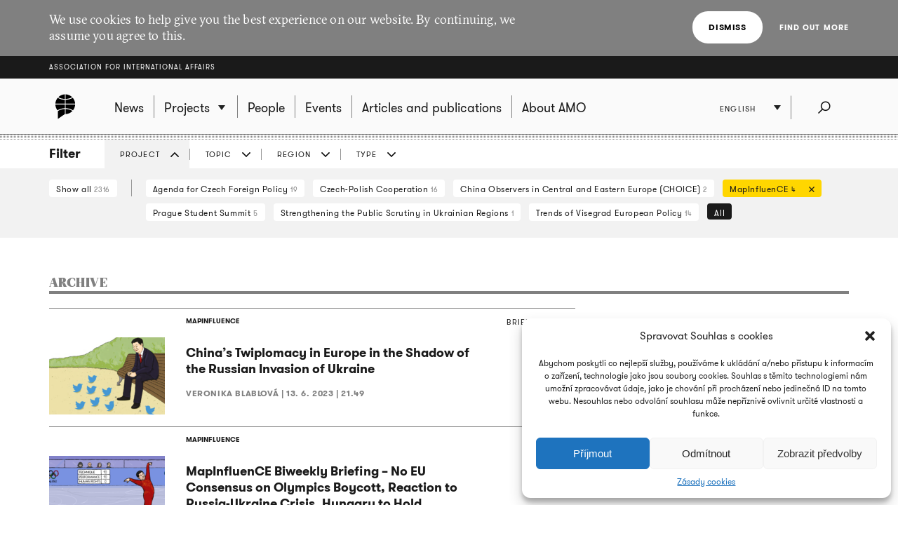

--- FILE ---
content_type: text/html; charset=UTF-8
request_url: https://www.amo.cz/en/archive/?filtr=projekt&filtrProjekt=3629&filtrTema=516
body_size: 12860
content:
<!DOCTYPE html>
<html lang="en-GB">
<head>
	
	<meta http-equiv="content-type" content="text/html; charset=UTF-8">

	<meta name="viewport" content="width=device-width,initial-scale=1"/>
	<meta name="HandheldFriendly" content="true" />  
	
	<link rel="profile" href="http://gmpg.org/xfn/11">	
	<link rel="pingback" href="https://www.amo.cz/xmlrpc.php">
	
	<title>Archive of all articles - Association for International Affairs</title>
	
	<meta name='robots' content='index, follow, max-image-preview:large, max-snippet:-1, max-video-preview:-1' />
<link rel="alternate" href="https://www.amo.cz/en/archive/" hreflang="en" />
<link rel="alternate" href="https://www.amo.cz/ru/%d0%b0%d1%80%d1%85%d0%b8%d0%b2-%d0%b2%d1%81%d0%b5%d1%85-%d0%bf%d1%83%d0%b1%d0%bb%d0%b8%d0%ba%d0%b0%d1%86%d0%b8%d0%b9/" hreflang="ru" />
<link rel="alternate" href="https://www.amo.cz/archiv-vsech-clanku/" hreflang="cs" />

	<!-- This site is optimized with the Yoast SEO plugin v16.7 - https://yoast.com/wordpress/plugins/seo/ -->
	<link rel="canonical" href="https://www.amo.cz/en/archive/" />
	<meta property="og:locale" content="en_GB" />
	<meta property="og:locale:alternate" content="ru_RU" />
	<meta property="og:locale:alternate" content="cs_CZ" />
	<meta property="og:type" content="article" />
	<meta property="og:title" content="Archive of all articles - Association for International Affairs" />
	<meta property="og:url" content="https://www.amo.cz/en/archive/" />
	<meta property="og:site_name" content="Association for International Affairs" />
	<meta property="article:modified_time" content="2016-04-22T16:03:09+00:00" />
	<meta name="twitter:card" content="summary_large_image" />
	<script type="application/ld+json" class="yoast-schema-graph">{"@context":"https://schema.org","@graph":[{"@type":"WebSite","@id":"https://www.amo.cz/en/#website","url":"https://www.amo.cz/en/","name":"Association for International Affairs","description":"Asociace pro mezin\u00e1rodn\u00ed ot\u00e1zky (AMO) je nevl\u00e1dn\u00ed organizace, think-tank, p\u016fsob\u00edc\u00ed v oblasti mezin\u00e1rodn\u00edch vztah\u016f.","potentialAction":[{"@type":"SearchAction","target":{"@type":"EntryPoint","urlTemplate":"https://www.amo.cz/en/?s={search_term_string}"},"query-input":"required name=search_term_string"}],"inLanguage":"en-GB"},{"@type":"WebPage","@id":"https://www.amo.cz/en/archive/#webpage","url":"https://www.amo.cz/en/archive/","name":"Archive of all articles - Association for International Affairs","isPartOf":{"@id":"https://www.amo.cz/en/#website"},"datePublished":"2015-12-14T09:00:25+00:00","dateModified":"2016-04-22T16:03:09+00:00","breadcrumb":{"@id":"https://www.amo.cz/en/archive/#breadcrumb"},"inLanguage":"en-GB","potentialAction":[{"@type":"ReadAction","target":["https://www.amo.cz/en/archive/"]}]},{"@type":"BreadcrumbList","@id":"https://www.amo.cz/en/archive/#breadcrumb","itemListElement":[{"@type":"ListItem","position":1,"name":"Dom\u016f","item":"https://www.amo.cz/en/"},{"@type":"ListItem","position":2,"name":"Archive of all articles"}]}]}</script>
	<!-- / Yoast SEO plugin. -->


<link rel='dns-prefetch' href='//s.w.org' />
<link rel="alternate" type="application/rss+xml" title="Association for International Affairs &raquo; Feed" href="https://www.amo.cz/en/feed/" />
<link rel="alternate" type="application/rss+xml" title="Association for International Affairs &raquo; Comments Feed" href="https://www.amo.cz/en/comments/feed/" />
		<script type="text/javascript">
			window._wpemojiSettings = {"baseUrl":"https:\/\/s.w.org\/images\/core\/emoji\/13.0.1\/72x72\/","ext":".png","svgUrl":"https:\/\/s.w.org\/images\/core\/emoji\/13.0.1\/svg\/","svgExt":".svg","source":{"concatemoji":"https:\/\/www.amo.cz\/wp-includes\/js\/wp-emoji-release.min.js?ver=5.7.2"}};
			!function(e,a,t){var n,r,o,i=a.createElement("canvas"),p=i.getContext&&i.getContext("2d");function s(e,t){var a=String.fromCharCode;p.clearRect(0,0,i.width,i.height),p.fillText(a.apply(this,e),0,0);e=i.toDataURL();return p.clearRect(0,0,i.width,i.height),p.fillText(a.apply(this,t),0,0),e===i.toDataURL()}function c(e){var t=a.createElement("script");t.src=e,t.defer=t.type="text/javascript",a.getElementsByTagName("head")[0].appendChild(t)}for(o=Array("flag","emoji"),t.supports={everything:!0,everythingExceptFlag:!0},r=0;r<o.length;r++)t.supports[o[r]]=function(e){if(!p||!p.fillText)return!1;switch(p.textBaseline="top",p.font="600 32px Arial",e){case"flag":return s([127987,65039,8205,9895,65039],[127987,65039,8203,9895,65039])?!1:!s([55356,56826,55356,56819],[55356,56826,8203,55356,56819])&&!s([55356,57332,56128,56423,56128,56418,56128,56421,56128,56430,56128,56423,56128,56447],[55356,57332,8203,56128,56423,8203,56128,56418,8203,56128,56421,8203,56128,56430,8203,56128,56423,8203,56128,56447]);case"emoji":return!s([55357,56424,8205,55356,57212],[55357,56424,8203,55356,57212])}return!1}(o[r]),t.supports.everything=t.supports.everything&&t.supports[o[r]],"flag"!==o[r]&&(t.supports.everythingExceptFlag=t.supports.everythingExceptFlag&&t.supports[o[r]]);t.supports.everythingExceptFlag=t.supports.everythingExceptFlag&&!t.supports.flag,t.DOMReady=!1,t.readyCallback=function(){t.DOMReady=!0},t.supports.everything||(n=function(){t.readyCallback()},a.addEventListener?(a.addEventListener("DOMContentLoaded",n,!1),e.addEventListener("load",n,!1)):(e.attachEvent("onload",n),a.attachEvent("onreadystatechange",function(){"complete"===a.readyState&&t.readyCallback()})),(n=t.source||{}).concatemoji?c(n.concatemoji):n.wpemoji&&n.twemoji&&(c(n.twemoji),c(n.wpemoji)))}(window,document,window._wpemojiSettings);
		</script>
		<style type="text/css">
img.wp-smiley,
img.emoji {
	display: inline !important;
	border: none !important;
	box-shadow: none !important;
	height: 1em !important;
	width: 1em !important;
	margin: 0 .07em !important;
	vertical-align: -0.1em !important;
	background: none !important;
	padding: 0 !important;
}
</style>
	<link rel='stylesheet' id='wp-block-library-css'  href='https://www.amo.cz/wp-includes/css/dist/block-library/style.min.css?ver=5.7.2' type='text/css' media='all' />
<link rel='stylesheet' id='cmplz-general-css'  href='https://www.amo.cz/wp-content/plugins/complianz-gdpr/assets/css/cookieblocker.min.css?ver=6.3.3' type='text/css' media='all' />
<link rel='stylesheet' id='amo-screen-css'  href='https://www.amo.cz/wp-content/themes/amo/stylesheets/screen.css?ver=2' type='text/css' media='screen' />
<link rel='stylesheet' id='amo-print-css'  href='https://www.amo.cz/wp-content/themes/amo/stylesheets/print.css?ver=2' type='text/css' media='print' />
<link rel='stylesheet' id='amo-lightboxgallery-css'  href='https://www.amo.cz/wp-content/themes/amo/lightboxgallery/dist/css/lightgallery.min.css?ver=2' type='text/css' media='screen' />
<link rel="https://api.w.org/" href="https://www.amo.cz/wp-json/" /><link rel="alternate" type="application/json" href="https://www.amo.cz/wp-json/wp/v2/pages/6525" /><link rel="EditURI" type="application/rsd+xml" title="RSD" href="https://www.amo.cz/xmlrpc.php?rsd" />
<link rel="wlwmanifest" type="application/wlwmanifest+xml" href="https://www.amo.cz/wp-includes/wlwmanifest.xml" /> 
<meta name="generator" content="WordPress 5.7.2" />
<link rel='shortlink' href='https://www.amo.cz/?p=6525' />
<link rel="alternate" type="application/json+oembed" href="https://www.amo.cz/wp-json/oembed/1.0/embed?url=https%3A%2F%2Fwww.amo.cz%2Fen%2Farchive%2F" />
<link rel="alternate" type="text/xml+oembed" href="https://www.amo.cz/wp-json/oembed/1.0/embed?url=https%3A%2F%2Fwww.amo.cz%2Fen%2Farchive%2F&#038;format=xml" />

		<!-- GA Google Analytics @ https://m0n.co/ga -->
		<script type="text/plain" data-service="google-analytics" data-category="statistics" async src="https://www.googletagmanager.com/gtag/js?id=G-3R4ES4MN21"></script>
		<script>
			window.dataLayer = window.dataLayer || [];
			function gtag(){dataLayer.push(arguments);}
			gtag('js', new Date());
			gtag('config', 'G-3R4ES4MN21');
		</script>

	<style>.cmplz-hidden{display:none!important;}</style><link rel="icon" href="https://www.amo.cz/wp-content/uploads/2016/02/favicon-228-67x67.png" sizes="32x32" />
<link rel="icon" href="https://www.amo.cz/wp-content/uploads/2016/02/favicon-228-200x200.png" sizes="192x192" />
<link rel="apple-touch-icon" href="https://www.amo.cz/wp-content/uploads/2016/02/favicon-228-200x200.png" />
<meta name="msapplication-TileImage" content="https://www.amo.cz/wp-content/uploads/2016/02/favicon-228.png" />

  	<!--[if lte IE 8]>
	    <script type="text/javascript" src="https://www.amo.cz/wp-content/themes/amo/accessories/ie.js"></script>
	    <link rel="stylesheet" type="text/css" media="screen" href="https://www.amo.cz/wp-content/themes/amo/stylesheets/ie.css" />
    <![endif]-->

	<script type="text/plain" data-service="google-analytics" data-category="statistics">
		(function(i,s,o,g,r,a,m){i['GoogleAnalyticsObject']=r;i[r]=i[r]||function(){
				(i[r].q=i[r].q||[]).push(arguments)},i[r].l=1*new Date();a=s.createElement(o),
			m=s.getElementsByTagName(o)[0];a.async=1;a.src=g;m.parentNode.insertBefore(a,m)
		})(window,document,'script','//www.google-analytics.com/analytics.js','ga');
		ga('create', 'UA-69352753-1', 'auto');
		ga('send', 'pageview');
	</script>

</head>

<body data-cmplz=1 class="page-template page-template-page-archive page-template-page-archive-php page page-id-6525 amo_lang--en">

	
		<div class="eu_cookies">
			<div class="inner">
				<p>We use cookies to help give you the best experience on our website. By continuing, we assume you agree to this.</p>
				<div class="btns">
					<button class="CookiesOK btn btn--white">Dismiss</button>
					<a href="https://www.google.com/policies/technologies/cookies/" onclick="return !window.open(this.href)">Find out more</a>
				</div>
			</div>
		</div>

	

	<div class="super_header">
		<div class="inner">
			<h1 class="super_header__title"><a href="https://www.amo.cz/en/">Association for International Affairs</a></h1>
		</div>
	</div>


	
	<div class="choose_prj" id="chooseproject">
		
		<div class="inner inner--prj_tit">
			
			<h4 class="choose_prj__title">Select ongoing project:</h4>
			
			<a href="#" class="search__close" data-choose-prj-handle>
				Close <span class="cross cross--yellow"> </span>
			</a>

		</div>

		
			<ul class="choose_prj__list">
									<li><p class="inner"><a href="https://www.amo.cz/en/agenda-for-czech-foreign-policy/" class="color_set-bg_h--B">Agenda for Czech Foreign Policy</a></p></li>
									<li><p class="inner"><a href="https://www.amo.cz/en/climate-team/" class="color_set-bg_h--B">AMO klima</a></p></li>
									<li><p class="inner"><a href="https://www.amo.cz/en/building-the-serbian-world-serbias-impact-on-security-and-stability-in-the-western-balkans/" class="color_set-bg_h--E">Building the “Serbian World”: Serbia’s Impact on Security and Stability in the Western Balkans</a></p></li>
									<li><p class="inner"><a href="https://www.amo.cz/en/central-and-eastern-europe-and-the-future-of-the-european-china-debate-en/" class="color_set-bg_h--F">Central and Eastern Europe and the Future of the European China Debate</a></p></li>
									<li><p class="inner"><a href="https://www.amo.cz/en/china-observers-in-central-and-eastern-europe-choice-en/" class="color_set-bg_h--F">China Observers in Central and Eastern Europe (CHOICE)</a></p></li>
									<li><p class="inner"><a href="https://www.amo.cz/en/connecting-networks-of-women-in-foreign-european-and-security-policy-across-the-v4-states/" class="color_set-bg_h--A">Connecting networks of women in foreign, European and security policy, across the V4 states</a></p></li>
									<li><p class="inner"><a href="https://www.amo.cz/en/czech-german-young-professionals-program/" class="color_set-bg_h--F">Czech-German Young Professionals Program</a></p></li>
									<li><p class="inner"><a href="https://www.amo.cz/en/new-horizons-of-the-czech-polish-cooperation/" class="color_set-bg_h--B">Czech-Polish Cooperation</a></p></li>
									<li><p class="inner"><a href="https://www.amo.cz/en/educational-projects-in-ukraine/" class="color_set-bg_h--D">Educational projects in Ukraine</a></p></li>
									<li><p class="inner"><a href="https://www.amo.cz/en/enhancing-the-capacities-of-serbian-independent-media-in-informing-about-the-green-transition-challenges/" class="color_set-bg_h--F">Enhancing the Capacities of Serbian Independent Media in Informing about the Green Transition Challenges</a></p></li>
									<li><p class="inner"><a href="https://www.amo.cz/en/enhancing-the-capacities-of-serbian-investigative-journalists-in-mapping-foreign-influence-in-serbia/" class="color_set-bg_h--C">Enhancing the Capacities of Serbian Investigative Journalists in Mapping Foreign Influence in Serbia</a></p></li>
									<li><p class="inner"><a href="https://www.amo.cz/en/increasing-awareness-of-the-hybrid-threats-strengthening-resilience-in-the-western-balkans/" class="color_set-bg_h--D">Increasing Awareness of the Hybrid Threats: Strengthening Resilience in the Western Balkans</a></p></li>
									<li><p class="inner"><a href="https://www.amo.cz/en/life-effect-eng/" class="color_set-bg_h--A">LIFE Effect eng</a></p></li>
									<li><p class="inner"><a href="https://www.amo.cz/en/mapinfluence-en/" class="color_set-bg_h--B">MapInfluenCE</a></p></li>
									<li><p class="inner"><a href="https://www.amo.cz/en/prague-student-summit/" class="color_set-bg_h--A">Prague Student Summit</a></p></li>
									<li><p class="inner"><a href="https://www.amo.cz/en/resilience-and-a-whole-of-society-approach-ukrainian-lessons-for-nato-countries/" class="color_set-bg_h--G">Resilience and a whole-of-society approach: Ukrainian Lessons for NATO countries</a></p></li>
									<li><p class="inner"><a href="https://www.amo.cz/en/resonant-en/" class="color_set-bg_h--B">RESONANT</a></p></li>
									<li><p class="inner"><a href="https://www.amo.cz/en/strengthening-the-public-scrutiny-in-ukrainian-regions/" class="color_set-bg_h--D">Strengthening the Public Scrutiny in Ukrainian Regions</a></p></li>
									<li><p class="inner"><a href="https://www.amo.cz/en/strengthening-the-resilience-of-czech-slovak-and-polish-societies-prior-to-the-2024-european-parliament-elections/" class="color_set-bg_h--F">Strengthening the Resilience of Czech, Slovak, and Polish Societies Prior to the 2024 European Parliament Elections</a></p></li>
									<li><p class="inner"><a href="https://www.amo.cz/en/trends-of-visegrad-european-policy/" class="color_set-bg_h--E">Trends of Visegrad European Policy</a></p></li>
									<li><p class="inner"><a href="https://www.amo.cz/en/women-in-czech-foreign-european-and-security-policy/" class="color_set-bg_h--C">Women in Czech Foreign, European and Security Policy</a></p></li>
							</ul>

		
	</div>
	<!-- choose project -->

	<header class="main_header">


		<div class="search search--fullwidth" id="fulltextsearch">
			<div class="inner">
				<h4 class="search__title">AMO:</h4>

<form role="search" method="get" class="search__f" action="https://www.amo.cz/en/">
	<input type="search" class="form_control form_control--searchf" placeholder="Search:" value="" name="s" />
		<button type="submit" value="Send" class="form_submit form_submit--searchf"></button>
</form>

<a href="#" class="search__close" data-search-handle>
	Close <span class="cross cross--yellow"> </span>
</a>			</div>
		</div>
		<!-- search -->


		<div class="inner">

			<div class="right_act">
				<ul class="right_act__list">
					
					<li class="right_act__language">
						

	<ul class="dropdown" data-dropdown>
		
					<li  class="current"  ><a href="https://www.amo.cz/en/archive/">English</a></li>
					<li  ><a href="https://www.amo.cz/ru/%d0%b0%d1%80%d1%85%d0%b8%d0%b2-%d0%b2%d1%81%d0%b5%d1%85-%d0%bf%d1%83%d0%b1%d0%bb%d0%b8%d0%ba%d0%b0%d1%86%d0%b8%d0%b9/">Русский</a></li>
					<li  ><a href="https://www.amo.cz/archiv-vsech-clanku/">Čeština</a></li>
		
	</ul>

					</li>

					<li class="right_act__search"><a href="#" data-search-handle><i class="icon icon--search">Search</i></a></li>

					<li class="right_act__menu">
						<a href="#" data-menu-handle>
							<span class="right_act__menu__title">Menu</span> 
							<span class="shape_area">
								<span class="shape_area__line"></span>
								<span class="shape_area__line"></span>
								<span class="shape_area__line"></span>
							</span>
						</a>
					</li>

				</ul>
			</div>

			<nav class="main_nav">
				<ul id="menu-primani-navigace-en" class="menu"><li class="main_nav__logo"><a href="https://www.amo.cz/en/"><svg width="46" height="46"><image xlink:href="https://www.amo.cz/wp-content/themes/amo/images/amo-black.svg" src="https://www.amo.cz/wp-content/themes/amo/images/amo-black.png" width="46" height="46" /></svg></a></li><li id="menu-item-5653" class="menu-item menu-item-type-post_type menu-item-object-page menu-item-home menu-item-5653"><a href="https://www.amo.cz/en/"><span>News</span></a></li>
<li id="menu-item-5655" class="has-submenu choose-prj-handle menu-item menu-item-type-custom menu-item-object-custom menu-item-5655"><a href="#"><span>Projects</span></a></li>
<li id="menu-item-5651" class="menu-item menu-item-type-post_type menu-item-object-page menu-item-5651"><a href="https://www.amo.cz/en/people/"><span>People</span></a></li>
<li id="menu-item-5650" class="menu-item menu-item-type-post_type menu-item-object-page menu-item-5650"><a href="https://www.amo.cz/en/events/"><span>Events</span></a></li>
<li id="menu-item-5654" class="menu-item menu-item-type-post_type menu-item-object-page menu-item-5654"><a href="https://www.amo.cz/en/articles-and-publications/"><span>Articles and publications</span></a></li>
<li id="menu-item-5652" class="menu-item menu-item-type-post_type menu-item-object-page menu-item-5652"><a href="https://www.amo.cz/en/about-amo/"><span>About AMO</span></a></li>
</ul>			</nav>

		</div>
	</header>
	<!-- header -->


	
	

	<script>

function filterTabOnClick (type) {

	var activeTabClass = 'filters__item--current';
	
	var filterContent = $('#filterContent');
	var filterTags = $('#filterTags_' + type);
	var filterTab  = $('#filterTab_' + type);

	if (filterTab.hasClass(activeTabClass)) {
		filterTags.hide();
		filterContent.hide();
		filterTab.removeClass(activeTabClass);
	}
	else {
		$("[id^=filterTags_]").hide();
		$("[id^=filterTab_]").removeClass(activeTabClass);

		filterTags.show();
		filterContent.show();
		filterTab.addClass(activeTabClass);
	}
}


</script>



<div class="filters">

	<div class="inner">

		<h4 class="filters__title">Filter</h4>

		<ul class="filters__items">

					<li id='filterTab_projekt' class="filters__item filters__item--current">
				<a href="javascript:filterTabOnClick('projekt');">
					Project</a></li>
						<li id='filterTab_tema' class="filters__item ">
				<a href="javascript:filterTabOnClick('tema');">
					Topic</a></li>
						<li id='filterTab_region' class="filters__item ">
				<a href="javascript:filterTabOnClick('region');">
					Region</a></li>
						<li id='filterTab_typ' class="filters__item ">
				<a href="javascript:filterTabOnClick('typ');">
					Type</a></li>
					</ul>

	</div>

	<div id="filterContent" class="filters__content" style="">

		<div class="inner">
			<a href="?&paged=1" class="filters__tag filters__tag--all">
				Show all				<small>2316</small>
			</a>

			<hr class="filters__tags_separator"/>

							<div id='filterTags_projekt' class="filters__tags_rest" style="">
					
				<a class='filters__tag ' href='?filtr=projekt&filtrProjekt=874&filtrTema=516&paged=1'>
				Agenda for Czech Foreign Policy <small>19</small>
				<i class='icon icon--close close'>zrušit</i>
				</a>
			
				<a class='filters__tag ' href='?filtr=projekt&filtrProjekt=2013&filtrTema=516&paged=1'>
				Czech-Polish Cooperation <small>16</small>
				<i class='icon icon--close close'>zrušit</i>
				</a>
			
				<a class='filters__tag ' href='?filtr=projekt&filtrProjekt=4334&filtrTema=516&paged=1'>
				China Observers in Central and Eastern Europe (CHOICE) <small>2</small>
				<i class='icon icon--close close'>zrušit</i>
				</a>
			
				<a class='filters__tag filters__tag--current' href='?filtr=projekt&filtrTema=516&paged=1'>
				MapInfluenCE <small>4</small>
				<i class='icon icon--close close'>zrušit</i>
				</a>
			
				<a class='filters__tag ' href='?filtr=projekt&filtrProjekt=1907&filtrTema=516&paged=1'>
				Prague Student Summit <small>5</small>
				<i class='icon icon--close close'>zrušit</i>
				</a>
			
				<a class='filters__tag ' href='?filtr=projekt&filtrProjekt=2452&filtrTema=516&paged=1'>
				Strengthening the Public Scrutiny in Ukrainian Regions <small>1</small>
				<i class='icon icon--close close'>zrušit</i>
				</a>
			
				<a class='filters__tag ' href='?filtr=projekt&filtrProjekt=3412&filtrTema=516&paged=1'>
				Trends of Visegrad European Policy <small>14</small>
				<i class='icon icon--close close'>zrušit</i>
				</a>
			
				<a id='tagsA_projekt' class='filters__tag filters__tag--inverse' href="javascript:$('#tagsRest_projekt').show(); $('#tagsA_projekt').hide(); void(0);">
				All
				</a>
				<span id='tagsRest_projekt' class='filters__rest' style='display: none;'><hr>
				<a class='filters__tag ' href='?filtr=projekt&filtrProjekt=4393&filtrTema=516&paged=1'>
				Connecting V4 and other regional expert networks <small>6</small>
				<i class='icon icon--close close'>zrušit</i>
				</a>
			
				<a class='filters__tag ' href='?filtr=projekt&filtrProjekt=3889&filtrTema=516&paged=1'>
				Countering disinformation in the V4 and the Balkan region <small>2</small>
				<i class='icon icon--close close'>zrušit</i>
				</a>
			
				<a class='filters__tag ' href='?filtr=projekt&filtrProjekt=2596&filtrTema=516&paged=1'>
				Czech Republic in NATO: Debate on Defense and Security Policy <small>3</small>
				<i class='icon icon--close close'>zrušit</i>
				</a>
			
				<a class='filters__tag ' href='?filtr=projekt&filtrProjekt=927&filtrTema=516&paged=1'>
				Digital New Deal <small>21</small>
				<i class='icon icon--close close'>zrušit</i>
				</a>
			
				<a class='filters__tag ' href='?filtr=projekt&filtrProjekt=951&filtrTema=516&paged=1'>
				European Lunches: Raising Czech Media Awareness on the EU <small>1</small>
				<i class='icon icon--close close'>zrušit</i>
				</a>
			
				<a class='filters__tag ' href='?filtr=projekt&filtrProjekt=2641&filtrTema=516&paged=1'>
				European Lunches: The Future of Eurozone <small>2</small>
				<i class='icon icon--close close'>zrušit</i>
				</a>
			
				<a class='filters__tag ' href='?filtr=projekt&filtrProjekt=4200&filtrTema=516&paged=1'>
				Chinese Influence in V4: Understanding the Impact on Political Elites <small>1</small>
				<i class='icon icon--close close'>zrušit</i>
				</a>
			
				<a class='filters__tag ' href='?filtr=projekt&filtrProjekt=942&filtrTema=516&paged=1'>
				Middle Income Trap in V4 Countries? <small>11</small>
				<i class='icon icon--close close'>zrušit</i>
				</a>
			
				<a class='filters__tag ' href='?filtr=projekt&filtrProjekt=842&filtrTema=516&paged=1'>
				Public Administration Reform in Visegrad Countries: Lessons Learned for Belarus and Ukraine <small>1</small>
				<i class='icon icon--close close'>zrušit</i>
				</a>
			
				<a class='filters__tag ' href='?filtr=projekt&filtrProjekt=2122&filtrTema=516&paged=1'>
				Transfer of Best Practices in School Management and International Cooperation to PHDPU <small>1</small>
				<i class='icon icon--close close'>zrušit</i>
				</a>
			
				<a class='filters__tag ' href='?filtr=projekt&filtrProjekt=919&filtrTema=516&paged=1'>
				Trends of Czech Foreign Policy <small>1</small>
				<i class='icon icon--close close'>zrušit</i>
				</a>
			
				<a class='filters__tag ' href='?filtr=projekt&filtrProjekt=892&filtrTema=516&paged=1'>
				Trends of Eastern Partnership <small>1</small>
				<i class='icon icon--close close'>zrušit</i>
				</a>
			
				<a class='filters__tag ' href='?filtr=projekt&filtrProjekt=924&filtrTema=516&paged=1'>
				Trends of Visegrad Foreign Policy <small>30</small>
				<i class='icon icon--close close'>zrušit</i>
				</a>
			
				<a class='filters__tag ' href='?filtr=projekt&filtrProjekt=2140&filtrTema=516&paged=1'>
				Two Years After Euromaidan <small>1</small>
				<i class='icon icon--close close'>zrušit</i>
				</a>
			
				<a class='filters__tag ' href='?filtr=projekt&filtrProjekt=798&filtrTema=516&paged=1'>
				Visegrad Summer School <small>2</small>
				<i class='icon icon--close close'>zrušit</i>
				</a>
			
				<a class='filters__tag ' href='?filtr=projekt&filtrProjekt=4073&filtrTema=516&paged=1'>
				V4 Energy Think Tank Platform <small>3</small>
				<i class='icon icon--close close'>zrušit</i>
				</a>
			
				<a class='filters__tag ' href='?filtr=projekt&filtrProjekt=2364&filtrTema=516&paged=1'>
				V4 Supporting Communication Strategy on implementing AA and DCFTA <small>4</small>
				<i class='icon icon--close close'>zrušit</i>
				</a>
			</span>				</div>
								<div id='filterTags_tema' class="filters__tags_rest" style="display: none">
					
				<a class='filters__tag ' href='?filtr=tema&filtrProjekt=3629&filtrTema=4439&paged=1'>
				Coronavirus  <small>1</small>
				<i class='icon icon--close close'>Cancel</i>
				</a>
			 
				<a class='filters__tag ' href='?filtr=tema&filtrProjekt=3629&filtrTema=476&paged=1'>
				Czech European policy  <small>1</small>
				<i class='icon icon--close close'>Cancel</i>
				</a>
			 
				<a class='filters__tag ' href='?filtr=tema&filtrProjekt=3629&filtrTema=478&paged=1'>
				Czech foreign policy  <small>4</small>
				<i class='icon icon--close close'>Cancel</i>
				</a>
			 
				<a class='filters__tag ' href='?filtr=tema&filtrProjekt=3629&filtrTema=474&paged=1'>
				Czech security policy  <small>2</small>
				<i class='icon icon--close close'>Cancel</i>
				</a>
			 
				<a class='filters__tag ' href='?filtr=tema&filtrProjekt=3629&filtrTema=4689&paged=1'>
				CZ PRES 2022  <small>1</small>
				<i class='icon icon--close close'>Cancel</i>
				</a>
			 
				<a class='filters__tag ' href='?filtr=tema&filtrProjekt=3629&filtrTema=4026&paged=1'>
				Digital economy  <small>4</small>
				<i class='icon icon--close close'>Cancel</i>
				</a>
			 
				<a class='filters__tag ' href='?filtr=tema&filtrProjekt=3629&filtrTema=522&paged=1'>
				Eastern Partnership  <small>1</small>
				<i class='icon icon--close close'>Cancel</i>
				</a>
			 
				<a class='filters__tag ' href='?filtr=tema&filtrProjekt=3629&filtrTema=480&paged=1'>
				Economy  <small>7</small>
				<i class='icon icon--close close'>Cancel</i>
				</a>
			 
				<a class='filters__tag ' href='?filtr=tema&filtrProjekt=3629&filtrTema=524&paged=1'>
				Education  <small>1</small>
				<i class='icon icon--close close'>Cancel</i>
				</a>
			 
				<a class='filters__tag ' href='?filtr=tema&filtrProjekt=3629&filtrTema=486&paged=1'>
				European Union  <small>10</small>
				<i class='icon icon--close close'>Cancel</i>
				</a>
			 
				<a class='filters__tag ' href='?filtr=tema&filtrProjekt=3629&filtrTema=2915&paged=1'>
				Factchecking  <small>1</small>
				<i class='icon icon--close close'>Cancel</i>
				</a>
			 
				<a class='filters__tag ' href='?filtr=tema&filtrProjekt=3629&filtrTema=498&paged=1'>
				Human rights  <small>1</small>
				<i class='icon icon--close close'>Cancel</i>
				</a>
			 
				<a class='filters__tag ' href='?filtr=tema&filtrProjekt=3629&filtrTema=4276&paged=1'>
				Hybrid threats  <small>1</small>
				<i class='icon icon--close close'>Cancel</i>
				</a>
			 
				<a class='filters__tag ' href='?filtr=tema&filtrProjekt=3629&filtrTema=500&paged=1'>
				International security  <small>2</small>
				<i class='icon icon--close close'>Cancel</i>
				</a>
			 
				<a class='filters__tag ' href='?filtr=tema&filtrProjekt=3629&filtrTema=1052&paged=1'>
				International trade  <small>11</small>
				<i class='icon icon--close close'>Cancel</i>
				</a>
			 
				<a class='filters__tag ' href='?filtr=tema&filtrProjekt=3629&filtrTema=2888&paged=1'>
				Media education  <small>1</small>
				<i class='icon icon--close close'>Cancel</i>
				</a>
			 
				<a class='filters__tag ' href='?filtr=tema&filtrProjekt=3629&filtrTema=3031&paged=1'>
				Propaganda  <small>14</small>
				<i class='icon icon--close close'>Cancel</i>
				</a>
			 
				<a class='filters__tag filters__tag--current' href='?filtr=tema&filtrProjekt=3629&paged=1'>
				Visegrad Group  <small>4</small>
				<i class='icon icon--close close'>Cancel</i>
				</a>
			 
				<a class='filters__tag ' href='?filtr=tema&filtrProjekt=3629&filtrTema=514&paged=1'>
				War in Ukraine  <small>5</small>
				<i class='icon icon--close close'>Cancel</i>
				</a>
							</div>
								<div id='filterTags_region' class="filters__tags_rest" style="display: none">
					
				<a class='filters__tag ' href='?filtr=region&filtrProjekt=3629&filtrTema=516&filtrRegion=446&paged=1'>
				Czech Republic  <small>2</small>
				<i class='icon icon--close close'>Cancel</i>
				</a>
			 
				<a class='filters__tag ' href='?filtr=region&filtrProjekt=3629&filtrTema=516&filtrRegion=448&paged=1'>
				Europe  <small>1</small>
				<i class='icon icon--close close'>Cancel</i>
				</a>
			 
				<a class='filters__tag ' href='?filtr=region&filtrProjekt=3629&filtrTema=516&filtrRegion=2766&paged=1'>
				Hungary  <small>2</small>
				<i class='icon icon--close close'>Cancel</i>
				</a>
			 
				<a class='filters__tag ' href='?filtr=region&filtrProjekt=3629&filtrTema=516&filtrRegion=444&paged=1'>
				China  <small>3</small>
				<i class='icon icon--close close'>Cancel</i>
				</a>
			 
				<a class='filters__tag ' href='?filtr=region&filtrProjekt=3629&filtrTema=516&filtrRegion=458&paged=1'>
				Poland  <small>2</small>
				<i class='icon icon--close close'>Cancel</i>
				</a>
			 
				<a class='filters__tag ' href='?filtr=region&filtrProjekt=3629&filtrTema=516&filtrRegion=470&paged=1'>
				Russia  <small>1</small>
				<i class='icon icon--close close'>Cancel</i>
				</a>
			 
				<a class='filters__tag ' href='?filtr=region&filtrProjekt=3629&filtrTema=516&filtrRegion=1851&paged=1'>
				Slovakia  <small>2</small>
				<i class='icon icon--close close'>Cancel</i>
				</a>
			 
				<a class='filters__tag ' href='?filtr=region&filtrProjekt=3629&filtrTema=516&filtrRegion=464&paged=1'>
				Ukraine  <small>1</small>
				<i class='icon icon--close close'>Cancel</i>
				</a>
							</div>
								<div id='filterTags_typ' class="filters__tags_rest" style="display: none">
					
				<a class='filters__tag ' href='?filtr=typ&filtrProjekt=3629&filtrTema=516&filtrTyp=research_article&paged=1'>
				Article  <small>1</small>
				<i class='icon icon--close close'>Cancel</i>
				</a>
			 
				<a class='filters__tag ' href='?filtr=typ&filtrProjekt=3629&filtrTema=516&filtrTyp=briefing_paper&paged=1'>
				Briefing paper  <small>2</small>
				<i class='icon icon--close close'>Cancel</i>
				</a>
			 
				<a class='filters__tag ' href='?filtr=typ&filtrProjekt=3629&filtrTema=516&filtrTyp=policy_paper&paged=1'>
				Policy paper  <small>1</small>
				<i class='icon icon--close close'>Cancel</i>
				</a>
							</div>
				
		</div>
	</div>

</div>


	<div class="inner inner--main">

		<div class="tabs tabs--search">

			<h1 class="tabs__title">ARCHIVE</h1>

		</div>

		<section class="layout layout--w2">

			<ul class="articles">

				
<li>

	<article class="articles__item">


			<header class="articles__item__head">

									<a href="https://www.amo.cz/en/mapinfluence-en/" class="label label--unpositioned color_set-bg_h--B">MAPINFLUENCE</a>
				
				<span class="alignright">Briefing paper</span>

			</header>


		
			<a href="https://www.amo.cz/en/mapinfluence-en/chinas-twiplomacy-in-europe-in-the-shadow-of-the-russian-invasion-of-ukraine/">

				
					<img width="165" height="110" src="https://www.amo.cz/wp-content/uploads/2023/06/twiplomacie-165x110.png" class="articles__item__img" alt="China’s Twiplomacy in Europe in the Shadow of the Russian Invasion of Ukraine" loading="lazy" srcset="https://www.amo.cz/wp-content/uploads/2023/06/twiplomacie-165x110.png 165w, https://www.amo.cz/wp-content/uploads/2023/06/twiplomacie-750x500.png 750w" sizes="(max-width: 165px) 100vw, 165px" />
				
			</a>

		
		<h3 class="articles__item__title">
			<a href="https://www.amo.cz/en/mapinfluence-en/chinas-twiplomacy-in-europe-in-the-shadow-of-the-russian-invasion-of-ukraine/" class="color_set-border_h--B"><span>China’s Twiplomacy in Europe in the Shadow of the Russian Invasion of Ukraine</span></a>
		</h3>

		<footer class="articles__item__foot">
			Veronika Blablová | 			<strong><time datetime="2023-06-13">13. 6. 2023 | 21.49</time></strong>
		</footer>

	</article>
</li>

<li>

	<article class="articles__item">


			<header class="articles__item__head">

									<a href="https://www.amo.cz/en/mapinfluence-en/" class="label label--unpositioned color_set-bg_h--B">MAPINFLUENCE</a>
				
				<span class="alignright"></span>

			</header>


		
			<a href="https://www.amo.cz/en/mapinfluence-en/mapinfluence-biweekly-briefing-no-eu-consensus-on-olympics-boycott-reaction-to-russia-ukraine-crisis-hungary-to-hold-referendum-on-fudan/">

				
					<img width="165" height="110" src="https://www.amo.cz/wp-content/uploads/2022/02/Beijing-2022-1-165x110.png" class="articles__item__img" alt="MapInfluenCE Biweekly Briefing – No EU Consensus on Olympics Boycott, Reaction to Russia-Ukraine Crisis, Hungary to Hold Referendum on Fudan" loading="lazy" srcset="https://www.amo.cz/wp-content/uploads/2022/02/Beijing-2022-1-165x110.png 165w, https://www.amo.cz/wp-content/uploads/2022/02/Beijing-2022-1-750x500.png 750w" sizes="(max-width: 165px) 100vw, 165px" />
				
			</a>

		
		<h3 class="articles__item__title">
			<a href="https://www.amo.cz/en/mapinfluence-en/mapinfluence-biweekly-briefing-no-eu-consensus-on-olympics-boycott-reaction-to-russia-ukraine-crisis-hungary-to-hold-referendum-on-fudan/" class="color_set-border_h--B"><span>MapInfluenCE Biweekly Briefing – No EU Consensus on Olympics Boycott, Reaction to Russia-Ukraine Crisis, Hungary to Hold Referendum on Fudan</span></a>
		</h3>

		<footer class="articles__item__foot">
			Filip Šebok | 			<strong><time datetime="2022-01-27">27. 1. 2022 | 19.16</time></strong>
		</footer>

	</article>
</li>

<li>

	<article class="articles__item">


			<header class="articles__item__head">

									<a href="https://www.amo.cz/en/mapinfluence-en/" class="label label--unpositioned color_set-bg_h--B">MAPINFLUENCE</a>
				
				<span class="alignright">Policy paper</span>

			</header>


		
			<a href="https://www.amo.cz/en/mapinfluence-en/careful-or-careless-debating-chinese-investment-and-5g-technology-in-central-europe/">

				
					<img width="165" height="110" src="https://www.amo.cz/wp-content/uploads/2021/05/cover-e1621879208897-165x110.png" class="articles__item__img" alt="Careful or Careless? Debating Chinese Investment and 5G Technology in Central Europe" loading="lazy" srcset="https://www.amo.cz/wp-content/uploads/2021/05/cover-e1621879208897-165x110.png 165w, https://www.amo.cz/wp-content/uploads/2021/05/cover-e1621879208897-300x200.png 300w, https://www.amo.cz/wp-content/uploads/2021/05/cover-e1621879208897-1024x682.png 1024w, https://www.amo.cz/wp-content/uploads/2021/05/cover-e1621879208897-768x511.png 768w, https://www.amo.cz/wp-content/uploads/2021/05/cover-e1621879208897-750x500.png 750w, https://www.amo.cz/wp-content/uploads/2021/05/cover-e1621879208897-601x400.png 601w, https://www.amo.cz/wp-content/uploads/2021/05/cover-e1621879208897-650x433.png 650w, https://www.amo.cz/wp-content/uploads/2021/05/cover-e1621879208897.png 1224w" sizes="(max-width: 165px) 100vw, 165px" />
				
			</a>

		
		<h3 class="articles__item__title">
			<a href="https://www.amo.cz/en/mapinfluence-en/careful-or-careless-debating-chinese-investment-and-5g-technology-in-central-europe/" class="color_set-border_h--B"><span>Careful or Careless? Debating Chinese Investment and 5G Technology in Central Europe</span></a>
		</h3>

		<footer class="articles__item__foot">
			Ivana Karásková, Alicja  Bachulska, Tamas Matura, Matej Šimalčík | 			<strong><time datetime="2021-05-27">27. 5. 2021 | 19.32</time></strong>
		</footer>

	</article>
</li>

<li>

	<article class="articles__item">


			<header class="articles__item__head">

									<a href="https://www.amo.cz/en/mapinfluence-en/" class="label label--unpositioned color_set-bg_h--B">MAPINFLUENCE</a>
				
				<span class="alignright">Briefing paper</span>

			</header>


		
			<a href="https://www.amo.cz/en/mapinfluence-en/chinas-propaganda-and-disinformation-campaigns-in-central-europe/">

				
					<img width="165" height="110" src="https://www.amo.cz/wp-content/uploads/2020/08/Screenshot-from-2020-08-31-11-46-42-165x110.png" class="articles__item__img" alt="China’s propaganda and disinformation campaigns in Central Europe" loading="lazy" srcset="https://www.amo.cz/wp-content/uploads/2020/08/Screenshot-from-2020-08-31-11-46-42-165x110.png 165w, https://www.amo.cz/wp-content/uploads/2020/08/Screenshot-from-2020-08-31-11-46-42-750x500.png 750w" sizes="(max-width: 165px) 100vw, 165px" />
				
			</a>

		
		<h3 class="articles__item__title">
			<a href="https://www.amo.cz/en/mapinfluence-en/chinas-propaganda-and-disinformation-campaigns-in-central-europe/" class="color_set-border_h--B"><span>China’s propaganda and disinformation campaigns in Central Europe</span></a>
		</h3>

		<footer class="articles__item__foot">
			Ivana Karásková, Alicja  Bachulska, Tamas Matura, Filip Šebok, Matej Šimalčík | 			<strong><time datetime="2020-08-31">31. 8. 2020 | 12.03</time></strong>
		</footer>

	</article>
</li>

			</ul>


			

			<div class="pagi"></div>

	

		</section>


		
	</div>


<div class="ads">

	
	</div>

  	  <div class="signin_news">
      <div class="inner">
        <a href="https://amo.ecomailapp.cz/public/form/5-ed07fd6b07ff0199fabc8509f995f058" class="btn">
          Subscribe to our newsletter        </a>
      </div>
    </div>
  

	<footer class="main_footer">
		<div class="inner inner--centered">

			
			
			<ul class="main_footer__soc_l">
									<li><a href="https://www.facebook.com/AMO.cz" onclick="return !window.open(this.href)"><img width="103" height="102" src="https://www.amo.cz/wp-content/uploads/2015/10/amo-fb.png" class="attachment-full size-full" alt="" loading="lazy" srcset="https://www.amo.cz/wp-content/uploads/2015/10/amo-fb.png 103w, https://www.amo.cz/wp-content/uploads/2015/10/amo-fb-67x67.png 67w" sizes="(max-width: 103px) 100vw, 103px" /></a></li>
									<li><a href="https://twitter.com/amo_cz" onclick="return !window.open(this.href)"><img width="256" height="256" src="https://www.amo.cz/wp-content/uploads/2023/12/logo-X-png.png" class="attachment-full size-full" alt="" loading="lazy" srcset="https://www.amo.cz/wp-content/uploads/2023/12/logo-X-png.png 256w, https://www.amo.cz/wp-content/uploads/2023/12/logo-X-png-200x200.png 200w, https://www.amo.cz/wp-content/uploads/2023/12/logo-X-png-150x150.png 150w, https://www.amo.cz/wp-content/uploads/2023/12/logo-X-png-67x67.png 67w, https://www.amo.cz/wp-content/uploads/2023/12/logo-X-png-165x165.png 165w" sizes="(max-width: 256px) 100vw, 256px" /></a></li>
									<li><a href="https://www.youtube.com/AMOcz" onclick="return !window.open(this.href)"><img width="102" height="102" src="https://www.amo.cz/wp-content/uploads/2015/10/yt_ico.png" class="attachment-full size-full" alt="" loading="lazy" srcset="https://www.amo.cz/wp-content/uploads/2015/10/yt_ico.png 102w, https://www.amo.cz/wp-content/uploads/2015/10/yt_ico-67x67.png 67w" sizes="(max-width: 102px) 100vw, 102px" /></a></li>
									<li><a href="https://www.linkedin.com/company/amocz" onclick="return !window.open(this.href)"><img width="102" height="102" src="https://www.amo.cz/wp-content/uploads/2015/10/in_ico.png" class="attachment-full size-full" alt="" loading="lazy" srcset="https://www.amo.cz/wp-content/uploads/2015/10/in_ico.png 102w, https://www.amo.cz/wp-content/uploads/2015/10/in_ico-67x67.png 67w" sizes="(max-width: 102px) 100vw, 102px" /></a></li>
									<li><a href="https://www.instagram.com/amo.cz/" onclick="return !window.open(this.href)"><img width="100" height="100" src="https://www.amo.cz/wp-content/uploads/2016/01/Instagram.png" class="attachment-full size-full" alt="" loading="lazy" srcset="https://www.amo.cz/wp-content/uploads/2016/01/Instagram.png 100w, https://www.amo.cz/wp-content/uploads/2016/01/Instagram-67x67.png 67w" sizes="(max-width: 100px) 100vw, 100px" /></a></li>
							</ul>

			
			<div class="main_footer__adress">
				<p>AMO – Association for International Affairs<br />
+420 224 813 460 | <a href="mailto:info@amo.cz">info@amo.cz</a><br />
Žitná 608/27, 110 00 Prague, Czech Republic</p>
			</div>

			<div class="main_footer__infos" id="footer_info">
				<p>Registration No. 65999533 | VAT No. CZ65999533<br />
Association registered with a City Court in Prague under file no. L 8102.</p>
			</div>

			<ul id="menu-zapati-en" class="main_footer__links"><li id="menu-item-24379" class="menu-item menu-item-type-post_type menu-item-object-page menu-item-24379"><a href="https://www.amo.cz/en/about-amo/contact/">Contact us</a></li>
<li id="menu-item-24380" class="menu-item menu-item-type-post_type menu-item-object-page menu-item-24380"><a href="https://www.amo.cz/en/most-read/">Most-Read</a></li>
<li id="menu-item-24381" class="menu-item menu-item-type-post_type menu-item-object-page menu-item-24381"><a href="https://www.amo.cz/en/about-amo/career/">Career</a></li>
<li id="menu-item-6828" class="menu-item menu-item-type-post_type menu-item-object-page menu-item-6828"><a href="https://www.amo.cz/en/about-amo/advertising/">Advertising</a></li>
<li id="menu-item-24382" class="menu-item menu-item-type-custom menu-item-object-custom menu-item-24382"><a href="http://www.amo.cz/en/articles-and-publications/?filtr=tema&#038;filtrTema=2231">Annual Report</a></li>
<li id="menu-item-24383" class="menu-item menu-item-type-post_type menu-item-object-page current-menu-item page_item page-item-6525 current_page_item menu-item-24383"><a href="https://www.amo.cz/en/archive/" aria-current="page">Archive</a></li>
</ul>
			<p class="main_footer__links main_footer__moravio">
				Created by <a href="http://moravio.cz" target="_blank" class="create_moravio">Moravio</a>
			</p>
            <p class="main_footer__links main_footer__moravio">
                (C) 2026 AMO. All rights reserved.
To view all functions access a full desktop view.            </p>

		</div>
	</footer>


	<script type="text/javascript" src="http://ajax.googleapis.com/ajax/libs/jquery/1.10.2/jquery.min.js"></script>
	<script>window.jQuery || document.write('<script src="https://www.amo.cz/wp-content/themes/amo/accessories/jquery.js">\x3C/script>')</script>


	<script type="text/javascript">
				window.smartlook||(function(d) {
				var o=smartlook=function(){ o.api.push(arguments)},h=d.getElementsByTagName('head')[0];
				var c=d.createElement('script');o.api=new Array();c.async=true;c.type='text/javascript';
				c.charset='utf-8';c.src='//rec.smartlook.com/recorder.js';h.appendChild(c);
				})(document);
				smartlook('init', '048860c947442774e9b531e752ace11b212791ed');</script>
<!-- Consent Management powered by Complianz | GDPR/CCPA Cookie Consent https://wordpress.org/plugins/complianz-gdpr -->
<div id="cmplz-cookiebanner-container"><div class="cmplz-cookiebanner cmplz-hidden banner-1 optin cmplz-bottom-right cmplz-categories-type-view-preferences" aria-modal="true" data-nosnippet="true" role="dialog" aria-live="polite" aria-labelledby="cmplz-header-1-optin" aria-describedby="cmplz-message-1-optin">
	<div class="cmplz-header">
		<div class="cmplz-logo"></div>
		<div class="cmplz-title" id="cmplz-header-1-optin">Spravovat Souhlas s cookies</div>
		<div class="cmplz-close" tabindex="0" role="button" aria-label="close-dialog">
			<svg aria-hidden="true" focusable="false" data-prefix="fas" data-icon="times" class="svg-inline--fa fa-times fa-w-11" role="img" xmlns="http://www.w3.org/2000/svg" viewBox="0 0 352 512"><path fill="currentColor" d="M242.72 256l100.07-100.07c12.28-12.28 12.28-32.19 0-44.48l-22.24-22.24c-12.28-12.28-32.19-12.28-44.48 0L176 189.28 75.93 89.21c-12.28-12.28-32.19-12.28-44.48 0L9.21 111.45c-12.28 12.28-12.28 32.19 0 44.48L109.28 256 9.21 356.07c-12.28 12.28-12.28 32.19 0 44.48l22.24 22.24c12.28 12.28 32.2 12.28 44.48 0L176 322.72l100.07 100.07c12.28 12.28 32.2 12.28 44.48 0l22.24-22.24c12.28-12.28 12.28-32.19 0-44.48L242.72 256z"></path></svg>
		</div>
	</div>

		<div class="cmplz-divider cmplz-divider-header"></div>
		<div class="cmplz-body">
			<div class="cmplz-message" id="cmplz-message-1-optin">Abychom poskytli co nejlepší služby, používáme k ukládání a/nebo přístupu k informacím o zařízení, technologie jako jsou soubory cookies. Souhlas s těmito technologiemi nám umožní zpracovávat údaje, jako je chování při procházení nebo jedinečná ID na tomto webu. Nesouhlas nebo odvolání souhlasu může nepříznivě ovlivnit určité vlastnosti a funkce.</div>
			<!-- categories start -->
			<div class="cmplz-categories">
				<details class="cmplz-category cmplz-functional" >
					<summary>
						<span class="cmplz-category-header">
							<span class="cmplz-category-title">Funkční</span>
							<span class='cmplz-always-active'>
								<span class="cmplz-banner-checkbox">
									<input type="checkbox"
										   id="cmplz-functional-optin"
										   data-category="cmplz_functional"
										   class="cmplz-consent-checkbox cmplz-functional"
										   size="40"
										   value="1"/>
									<label class="cmplz-label" for="cmplz-functional-optin" tabindex="0"><span>Funkční</span></label>
								</span>
								Always active							</span>
							<span class="cmplz-icon cmplz-open">
								<svg xmlns="http://www.w3.org/2000/svg" viewBox="0 0 448 512"  height="18" ><path d="M224 416c-8.188 0-16.38-3.125-22.62-9.375l-192-192c-12.5-12.5-12.5-32.75 0-45.25s32.75-12.5 45.25 0L224 338.8l169.4-169.4c12.5-12.5 32.75-12.5 45.25 0s12.5 32.75 0 45.25l-192 192C240.4 412.9 232.2 416 224 416z"/></svg>
							</span>
						</span>
					</summary>
					<div class="cmplz-description">
						<span class="cmplz-description-functional">Technické uložení nebo přístup je nezbytně nutný pro legitimní účel umožnění použití konkrétní služby, kterou si odběratel nebo uživatel výslovně vyžádal, nebo pouze za účelem provedení přenosu sdělení prostřednictvím sítě elektronických komunikací.</span>
					</div>
				</details>

				<details class="cmplz-category cmplz-preferences" >
					<summary>
						<span class="cmplz-category-header">
							<span class="cmplz-category-title">Preferences</span>
							<span class="cmplz-banner-checkbox">
								<input type="checkbox"
									   id="cmplz-preferences-optin"
									   data-category="cmplz_preferences"
									   class="cmplz-consent-checkbox cmplz-preferences"
									   size="40"
									   value="1"/>
								<label class="cmplz-label" for="cmplz-preferences-optin" tabindex="0"><span>Preferences</span></label>
							</span>
							<span class="cmplz-icon cmplz-open">
								<svg xmlns="http://www.w3.org/2000/svg" viewBox="0 0 448 512"  height="18" ><path d="M224 416c-8.188 0-16.38-3.125-22.62-9.375l-192-192c-12.5-12.5-12.5-32.75 0-45.25s32.75-12.5 45.25 0L224 338.8l169.4-169.4c12.5-12.5 32.75-12.5 45.25 0s12.5 32.75 0 45.25l-192 192C240.4 412.9 232.2 416 224 416z"/></svg>
							</span>
						</span>
					</summary>
					<div class="cmplz-description">
						<span class="cmplz-description-preferences">The technical storage or access is necessary for the legitimate purpose of storing preferences that are not requested by the subscriber or user.</span>
					</div>
				</details>

				<details class="cmplz-category cmplz-statistics" >
					<summary>
						<span class="cmplz-category-header">
							<span class="cmplz-category-title">Statistiky</span>
							<span class="cmplz-banner-checkbox">
								<input type="checkbox"
									   id="cmplz-statistics-optin"
									   data-category="cmplz_statistics"
									   class="cmplz-consent-checkbox cmplz-statistics"
									   size="40"
									   value="1"/>
								<label class="cmplz-label" for="cmplz-statistics-optin" tabindex="0"><span>Statistiky</span></label>
							</span>
							<span class="cmplz-icon cmplz-open">
								<svg xmlns="http://www.w3.org/2000/svg" viewBox="0 0 448 512"  height="18" ><path d="M224 416c-8.188 0-16.38-3.125-22.62-9.375l-192-192c-12.5-12.5-12.5-32.75 0-45.25s32.75-12.5 45.25 0L224 338.8l169.4-169.4c12.5-12.5 32.75-12.5 45.25 0s12.5 32.75 0 45.25l-192 192C240.4 412.9 232.2 416 224 416z"/></svg>
							</span>
						</span>
					</summary>
					<div class="cmplz-description">
						<span class="cmplz-description-statistics">Technické uložení nebo přístup, který se používá výhradně pro statistické účely.</span>
						<span class="cmplz-description-statistics-anonymous">The technical storage or access that is used exclusively for anonymous statistical purposes. Without a subpoena, voluntary compliance on the part of your Internet Service Provider, or additional records from a third party, information stored or retrieved for this purpose alone cannot usually be used to identify you.</span>
					</div>
				</details>
				<details class="cmplz-category cmplz-marketing" >
					<summary>
						<span class="cmplz-category-header">
							<span class="cmplz-category-title">Marketing</span>
							<span class="cmplz-banner-checkbox">
								<input type="checkbox"
									   id="cmplz-marketing-optin"
									   data-category="cmplz_marketing"
									   class="cmplz-consent-checkbox cmplz-marketing"
									   size="40"
									   value="1"/>
								<label class="cmplz-label" for="cmplz-marketing-optin" tabindex="0"><span>Marketing</span></label>
							</span>
							<span class="cmplz-icon cmplz-open">
								<svg xmlns="http://www.w3.org/2000/svg" viewBox="0 0 448 512"  height="18" ><path d="M224 416c-8.188 0-16.38-3.125-22.62-9.375l-192-192c-12.5-12.5-12.5-32.75 0-45.25s32.75-12.5 45.25 0L224 338.8l169.4-169.4c12.5-12.5 32.75-12.5 45.25 0s12.5 32.75 0 45.25l-192 192C240.4 412.9 232.2 416 224 416z"/></svg>
							</span>
						</span>
					</summary>
					<div class="cmplz-description">
						<span class="cmplz-description-marketing">Technické uložení nebo přístup je nutný k vytvoření uživatelských profilů za účelem zasílání reklamy nebo sledování uživatele na webových stránkách nebo několika webových stránkách pro podobné marketingové účely.</span>
					</div>
				</details>
			</div><!-- categories end -->
					</div>

		<div class="cmplz-links cmplz-information">
			<a class="cmplz-link cmplz-manage-options cookie-statement" href="#" data-relative_url="#cmplz-manage-consent-container">Manage options</a>
			<a class="cmplz-link cmplz-manage-third-parties cookie-statement" href="#" data-relative_url="#cmplz-cookies-overview">Manage services</a>
			<a class="cmplz-link cmplz-manage-vendors tcf cookie-statement" href="#" data-relative_url="#cmplz-tcf-wrapper">Manage vendors</a>
			<a class="cmplz-link cmplz-external cmplz-read-more-purposes tcf" target="_blank" rel="noopener noreferrer nofollow" href="https://cookiedatabase.org/tcf/purposes/">Read more about these purposes</a>
					</div>

	<div class="cmplz-divider cmplz-footer"></div>

	<div class="cmplz-buttons">
		<button class="cmplz-btn cmplz-accept">Příjmout</button>
		<button class="cmplz-btn cmplz-deny">Odmítnout</button>
		<button class="cmplz-btn cmplz-view-preferences">Zobrazit předvolby</button>
		<button class="cmplz-btn cmplz-save-preferences">Uložit předvolby</button>
		<a class="cmplz-btn cmplz-manage-options tcf cookie-statement" href="#" data-relative_url="#cmplz-manage-consent-container">Zobrazit předvolby</a>
			</div>

	<div class="cmplz-links cmplz-documents">
		<a class="cmplz-link cookie-statement" href="#" data-relative_url="">{title}</a>
		<a class="cmplz-link privacy-statement" href="#" data-relative_url="">{title}</a>
		<a class="cmplz-link impressum" href="#" data-relative_url="">{title}</a>
			</div>

</div>


</div>
					<div id="cmplz-manage-consent" data-nosnippet="true"><button class="cmplz-btn cmplz-hidden cmplz-manage-consent manage-consent-1">Spravovat souhlas</button>

</div><script type='text/javascript' src='https://www.amo.cz/wp-content/themes/amo/accessories/slick.min.js?ver=2' id='amo-slick-js'></script>
<script type='text/javascript' src='https://www.amo.cz/wp-content/themes/amo/accessories/custom.js?ver=2' id='amo-custom-js'></script>
<script type='text/javascript' src='https://www.amo.cz/wp-content/themes/amo/lightboxgallery/dist/js/lightgallery.min.js?ver=2' id='amo-js-lightboxgallery-js'></script>
<script type='text/javascript' src='https://www.amo.cz/wp-content/themes/amo/lightboxgallery/dist/js/lg-thumbnail.min.js?ver=2' id='amo-js-lightboxgallery-thumb-js'></script>
<script type='text/javascript' src='https://www.amo.cz/wp-content/themes/amo/lightboxgallery/dist/js/lg-fullscreen.min.js?ver=2' id='amo-js-lightboxgallery-full-js'></script>
<script type='text/javascript' id='cmplz-cookiebanner-js-extra'>
/* <![CDATA[ */
var complianz = {"prefix":"cmplz_","user_banner_id":"1","set_cookies":[],"block_ajax_content":"","banner_version":"13","version":"6.3.3","store_consent":"","do_not_track":"","consenttype":"optin","region":"eu","geoip":"","dismiss_timeout":"","disable_cookiebanner":"","soft_cookiewall":"","dismiss_on_scroll":"","cookie_expiry":"365","url":"https:\/\/www.amo.cz\/wp-json\/complianz\/v1\/","locale":"lang=en&locale=en_GB","set_cookies_on_root":"","cookie_domain":"","current_policy_id":"13","cookie_path":"\/","categories":{"statistics":"statistics","marketing":"marketing"},"tcf_active":"","placeholdertext":"Click to accept {category} cookies and enable this content","css_file":"https:\/\/www.amo.cz\/wp-content\/uploads\/complianz\/css\/banner-{banner_id}-{type}.css?v=13","page_links":{"eu":{"cookie-statement":{"title":"Z\u00e1sady cookies ","url":"https:\/\/www.amo.cz\/zasady-cookies-eu\/"}}},"tm_categories":"","forceEnableStats":"","preview":"","clean_cookies":""};
/* ]]> */
</script>
<script defer type='text/javascript' src='https://www.amo.cz/wp-content/plugins/complianz-gdpr/cookiebanner/js/complianz.min.js?ver=6.3.3' id='cmplz-cookiebanner-js'></script>
<script type='text/javascript' src='https://www.amo.cz/wp-includes/js/wp-embed.min.js?ver=5.7.2' id='wp-embed-js'></script>
				<script type="text/plain" data-service="google-analytics" async data-category="statistics" src="https://www.googletagmanager.com/gtag/js?id=UA-69352753-1"></script><!-- Statistics script Complianz GDPR/CCPA -->
						<script type="text/plain" data-category="statistics">window['gtag_enable_tcf_support'] = false;
window.dataLayer = window.dataLayer || [];
function gtag(){dataLayer.push(arguments);}
gtag('js', new Date());
gtag('config', 'UA-69352753-1', {
	cookie_flags:'secure;samesite=none',
	
});
</script>
</body>
</html>
